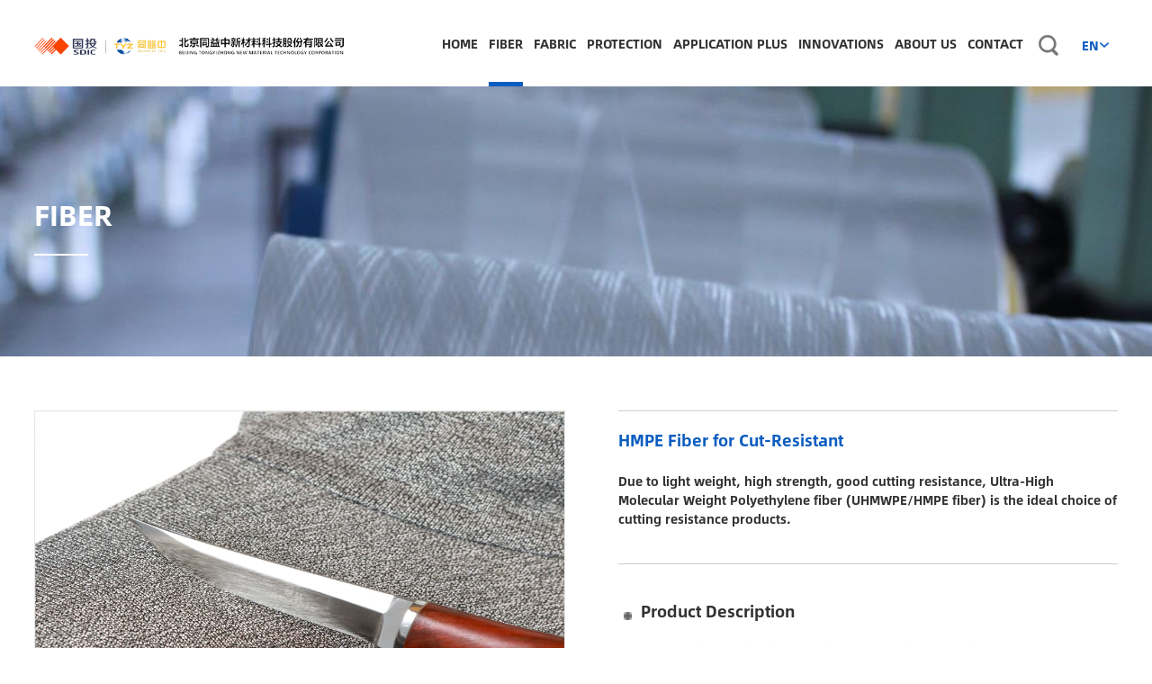

--- FILE ---
content_type: text/html
request_url: https://www.bjtyz.com/en/content/details2_129.html
body_size: 29011
content:
<!DOCTYPE html>
<!--[if lt IE 7]><html class="ie ie6 lt8 lt9 lt10"><![endif]-->
<!--[if IE 7]><html class="ie ie7 lt8 lt9 lt10"><![endif]-->
<!--[if IE 8]><html class="ie ie8 lt9 lt10"><![endif]-->
<!--[if IE 9]><html class="ie ie9 lt10"><![endif]-->
<!--[if (gt IE 9) | !(IE)]><!-->
<html>
<!--<![endif]-->
<meta http-equiv="Content-Type" content="text/html; charset=UTF-8">
<head>
    <!-- Google Tag Manager -->
<script>(function(w,d,s,l,i){w[l]=w[l]||[];w[l].push({'gtm.start':
new Date().getTime(),event:'gtm.js'});var f=d.getElementsByTagName(s)[0],
j=d.createElement(s),dl=l!='dataLayer'?'&l='+l:'';j.async=true;j.src=
'https://www.googletagmanager.com/gtm.js?id='+i+dl;f.parentNode.insertBefore(j,f);
})(window,document,'script','dataLayer','GTM-MTS5F7X');</script>
<!-- End Google Tag Manager -->
<meta charset="utf-8">
<meta name="renderer" content="webkit" />
<meta http-equiv="X-UA-Compatible" content="IE=edge,chrome=1" />
<meta content="width=device-width, initial-scale=1, maximum-scale=1, minimum-scale=1,user-scalable=no" name="viewport" />
<title>HMPE Fiber for Cut-Resistant_FIBER_同益中</title>
<script type="text/javascript">if(window.top !== window.self){ window.top.location = window.location;}function getRootPath() {return ('/en');}function getGroupID() {return '0';}function getSiteID() {return '0';}function getClassID() {return '2';}function getInfoID() {return '129';}</script>
<meta name="author" content="xinhongru" />
<meta name="keywords" content="同益中" />
<meta name="description" content="同益中" />
<link rel="shortcut icon" href="/en/images/favicon.ico?v=20181218081222" type="image/x-icon" />
<link rel="Bookmark" href="/en/images/favicon.ico?v=20181218081222" />
<meta name="apple-mobile-web-app-title" content="title" />
<link rel="apple-touch-icon" href="/en/images/icon.png?v=20181218081220" />
<link rel="apple-touch-icon-precomposed" href="/en/images/icon.png?v=20181218081220" />
<link rel="stylesheet" href="/en/css/animate.min.css?v=20181218081226">
<link rel="stylesheet" href="/en/css/common.css?v=20210201164557">
<script>if (/*@cc_on!@*/false && document.documentMode === 10) document.documentElement.className += ' ie10';</script>
<script>if (/*@cc_on!@*/false && document.documentMode === 11) document.documentElement.className += ' ie11';</script>
<!-- 添加IE10+Class -->

<script src="/en/js/jquery-1.7.1.min.js?v=20180918155642"></script>
<script src="/en/js/common.js?v=20190423095232"></script>
<script src="/en/js/ratio-img.js?v=20181218081210"></script>
<link href="/en/css/jquery.mCustomScrollbar.css?v=20181218081226" rel="stylesheet" />
<script src="/en/js/jquery.mCustomScrollbar.concat.min.js?v=20181218081214"></script>
<script src="/en/js/wow.min.js?v=20181218081210"></script>
<link rel="stylesheet" href="/en/css/style.css?v=20210201164122">
<!--[if lt IE 9]>
<script src="/en/js/html5.js?v=20181218081212"></script>
<script src="/en/js/respond.src.js?v=20181218081210"></script>
<![endif]-->
<!--公用文件-->
<link rel="stylesheet" href="http://at.alicdn.com/t/font_2006756_9g8v3syszkw.css"/>
<style>
.maillink{
 display: inline-block;
height: 36px;
line-height: 36px;
color: #FFFFFF;
background: #0c5dc0;
cursor: pointer;
text-align: center;
 padding: 0 20px;
 margin-top: 10px;
}
.maillink i{
font-size: 20px;
display: inline-block;
vertical-align: bottom;
margin-right: 5px;
}
.maillink:hover{color:#fff!important;}
</style>


<script src="/en/Ajax/layer/layer.js?v=20180626072112"></script>
<script src="/en/Ajax/TDES.js?v=20180626072112"></script>
<script src="/en/Ajax/Forms/Validate.js?v=20180626072112"></script>
<script src="/en/lang/zh_CN.js?v=20160129143248"></script>
<script src="/en/ajax/AjaxHandler_TYZ.js?v=20190116195810"></script>
    <script type="text/javascript" src="/en/js/swiper-3.4.2.jquery.min.js?v=20181218081210"></script>
    <link rel="stylesheet" href="/en/css/swiper-3.4.2.min.css?v=20181218081224" />
    <link rel="stylesheet" href="/en/css/DYF-business.css?v=20190510093126" />
    
</head>
<body>
    <!-- Google Tag Manager (noscript) -->
<noscript><iframe src="https://www.googletagmanager.com/ns.html?id=GTM-MTS5F7X"
height="0" width="0" style="display:none;visibility:hidden"></iframe></noscript>
<!-- End Google Tag Manager (noscript) -->
<header class="header">
    <div class="header_bg"></div>
    <div class="index_wrap">
        <h1><a href="/en/index.html">
            <img src="/en/Upload/image/20220831/20220831115922_5343.png"></a>
            <div class="nav_blank"></div></h1>
        <div class="nav_phone_btn"><span>Menu</span></div>
        <nav class="nav">
            <div class="header_r">
                <div class="language">
                    <dl>
                        <dt><a href="javascript:void(0);"><em>EN</em><i></i></a></dt>
                        <dd>
                            <div class="header_shopping">
                                <a href="/en/" target="_blank">EN</a>
                                <a href="http://www.bjtyz.com/" target="_blank">中文</a>
                                <a href="http://www.bjtyz.com/ar/" target="_blank">AR</a>
                            </div>
                        </dd>
                    </dl>
                </div>
                <div class="header_search"><span></span></div>
                <div class="search_wrap">
                    <input type="text" placeholder="Please enter a keyword" class="search_box_text" id="formd_search_id">
                    <button class="search_box_button" id="btnSearch"></button>
                </div>
            </div>
            <ul>
                <li>
                    <a href="/en/index.html">HOME<em></em></a><span></span>
                </li>
                <li>
                    <a href="/en/business/filamentary.html">FIBER<em></em></a><span></span>
                    <div class="navlist">
                            <div class="wrap">
                                <ul class="ul_01">
                                    <li><a href="/en/content/details2_133.html" class="fnt_14">HMPE Fiber for Rope/Net</a></li><li><a href="/en/content/details2_132.html" class="fnt_14">HMPE fiber for Gloves</a></li><li><a href="/en/content/details2_131.html" class="fnt_14">HMPE Fiber for Ballistic</a></li><li><a href="/en/content/details2_129.html" class="fnt_14">HMPE Fiber for Cut-Resistant</a></li><li><a href="/en/content/details2_128.html" class="fnt_14">HMPE Fiber for Fishing Line</a></li><li><a href="/en/content/details2_127.html" class="fnt_14">HMPE Fiber of Pre-dyed</a></li>
                                </ul>
                            </div>
                        </div> 
                </li>
                <li>
                    <a href="/en/business/fabric.html">FABRIC<em></em></a><span></span>
                    <div class="navlist">
                            <div class="wrap">
                                <ul class="ul_01">
                                    <li><a href="/en/content/details3_139.html" class="fnt_14">Soft Ballistic</a></li><li><a href="/en/content/details3_138.html" class="fnt_14">Hard Ballistic</a></li><li><a href="/en/content/details3_135.html" class="fnt_14">Cut-Resistant Fabric</a></li><li><a href="/en/content/details3_137.html" class="fnt_14"> Stab-Resistant Fabric</a></li><li><a href="/en/content/details3_136.html" class="fnt_14">Ballistic and Stab-Resistant Fabric</a></li>
                                </ul>
                            </div>
                        </div> 
                </li>
                <li>
                    <a href="/en/business/defend.html">PROTECTION<em></em></a><span></span>
                    <div class="navlist">
                            <div class="wrap">
                                <ul class="ul_01">
                                    <li><a href="/en/content/details4_144.html" class="fnt_14">Ballistic Helmet</a></li><li><a href="/en/content/details4_143.html" class="fnt_14">Ballistic Plate</a></li><li><a href="/en/content/details4_142.html" class="fnt_14">Vehicle Armor</a></li><li><a href="/en/content/details4_141.html" class="fnt_14">Ballistic Shield</a></li><li><a href="/en/content/details4_140.html" class="fnt_14">Explosion-proof Blanket</a></li><li><a href="/en/content/details4_145.html" class="fnt_14">Body Armor</a></li>
                                </ul>
                            </div>
                        </div> 
                </li>
                <li>
                    <a href="/en/business/prolongation.html">APPLICATION PLUS<em></em></a><span></span>
                    <div class="navlist">
                            <div class="wrap">
                                <ul class="ul_01">
                                    <li><a href="/en/content/details5_150.html" class="fnt_14">Cut-Resistant Bag</a></li><li><a href="/en/content/details5_149.html" class="fnt_14">Cool-Feeling Fabric</a></li><li><a href="/en/content/details5_148.html" class="fnt_14">High-Performance Rope</a></li><li><a href="/en/content/details5_147.html" class="fnt_14">Fishery</a></li><li><a href="/en/content/details5_151.html" class="fnt_14">Cut-Resistant Clothes</a></li>
                                </ul>
                            </div>
                        </div> 
                </li>
                <li>
                    <a href="/en/technology/inaugurate.html">INNOVATIONS<em></em></a><span></span>
                    <div class="navlist">
                        <div class="wrap">
                            <ul class="ul_01">
                                <li class=" "><a href="/en/technology/research.html" class="fnt_14">R&D Platform<em></em></a></li><li class=" "><a href="/en/technology/intellectual.html" class="fnt_14">Intellectual Property<em></em></a></li><li class=" "><a href="/en/technology/standard.html" class="fnt_14">Standard Establishment<em></em></a></li>
                            </ul>
                        </div>
                    </div>
                </li>
                <li>
                    <a href="/en/about/concerning.html">ABOUT US<em></em></a><span></span>
                    <div class="navlist">
                        <div class="wrap">
                            <ul class="ul_01">
                                <li class=" "><a href="/en/about/company.html" class="fnt_14">Profile<em></em></a></li><li class=" "><a href="/en/about/develop.html" class="fnt_14">History<em></em></a></li><li class=" "><a href="/en/about/honour.html" class="fnt_14">Certificates &Honor<em></em></a></li><li class=" "><a href="/en/about/safeguard.html" class="fnt_14">Quality Guarantee<em></em></a></li><li class=" "><a href="/en/about/information.html" class="fnt_14">News<em></em></a></li><li class=" "><a href="/en/about/market.html" class="fnt_14">Global Market<em></em></a></li>
                            </ul>
                        </div>
                    </div>
                </li>
                <li>
                    <a href="/en/assistant/connection.html">CONTACT<em></em></a><span></span>
                    <div class="navlist">
                        <div class="wrap">
                            <ul class="ul_01">
                                <li><a href="/en/assistant/connection.html" class="fnt_14">Contact</a></li>
        			<li><a href="/en/assistant/connection1.html" class="fnt_14">Demand</a></li>
        			<li><a href="/en/assistant/affiliate.html" class="fnt_14">Join Us</a></li>
                            </ul>
                        </div>
                    </div>
                </li>

            </ul>
        </nav>
    </div>
</header>
<div class="height_height"></div>
    <div class="main">
        <div class="business" style="background: url(/Upload/image/20190221/20190221102256_6489_1919x302.jpg) no-repeat 0 center; background-size: cover;-webkit-background-size: cover;-o-background-size: cover;background-position: center 0;">	 			<div class="wrap">	 				<div class="business-text wow fadeInLeft">						<h1 class="fnt_48">FIBER</h1>						<span></span>					</div>	 			</div>	 		</div>
        <div class="fibrin">
            <div class="wrap">
                <div class="fibrin-t">
                    <div class="fibrin-l">
                        <div class="fibrin-swiper banner">
                            <div class="large_box">
                                <ul>
                                    <li>
                                        <img src="/en/Upload/image/20190328/20190328184846_7498.jpg" width="100%" alt="HMPE Fiber for Cut-Resistant_FIBER_同益中">
 
 
 

                                    </li>
                                </ul>
                            </div>
                            <div class="small_box">
                                <span class="btn left_btn swiper-button-prev"></span>
                                <div class="small_list swiper-container">
                                    <ul class="swiper-wrapper">
                                        <li class="on swiper-slide"><div class="small_list-inner"><img src="/en/Upload/image/20190328/20190328184846_7498.jpg" width="100%" alt="HMPE Fiber for Cut-Resistant_FIBER_同益中"><div class="bun_bg"></div></div></li>
<li class="  swiper-slide"><div class="small_list-inner"><img src="/en/Upload/image/20190328/20190328185816_8890.jpg" width="100%" alt="HMPE Fiber for Cut-Resistant_FIBER_同益中"><div class="bun_bg"></div></div></li>
<li class="  swiper-slide"><div class="small_list-inner"><img src="/en/Upload/image/20190328/20190328185951_4876.jpg" width="100%" alt="HMPE Fiber for Cut-Resistant_FIBER_同益中"><div class="bun_bg"></div></div></li>
<li class="  swiper-slide"><div class="small_list-inner"><img src="/en/Upload/image/20190328/20190328190257_7237.jpg" width="100%" alt="HMPE Fiber for Cut-Resistant_FIBER_同益中"><div class="bun_bg"></div></div></li>

                                    </ul>
                                </div>
                                <span class="btn right_btn swiper-button-next"></span>
                            </div>
                        </div>
                        	<div class="fibrin-l-b">                        	<h2 class="fnt_24">                        		Related download                        		<a href="/en/ajax/download.aspx?id=129&name=59714E0AFAFDE0D61A576AFD16F8A497" target="_blank" class="fnt_16"></a>                        		<em><a href="/en/ajax/download.aspx?id=129&name=59714E0AFAFDE0D61A576AFD16F8A497" target="_blank" class="fnt_16"><span>pdf</span></a></em>                        	</h2>                        	</div>
                        	<a class="fnt_14 maillink" href="mailto:bjtyz@bjtyz.com "><i class="iconfont iconyoujian2"></i> Inquiry </a>
                    </div>
                    <div class="fibrin-r">
                        <ul class="fibrin-list">
                            <li class=" on">
                                <h1 class="fnt_24">HMPE Fiber for Cut-Resistant</h1>
                                <p class="fnt_14">Due to  light weight, high strength, good cutting resistance, Ultra-High Molecular Weight Polyethylene fiber (UHMWPE/HMPE fiber) is the ideal choice of cutting resistance products.</p>
                            </li>
                            <li style="display:block;">
<h1 class="fnt_24"><img src="/en/images/heidian_03.png" />Product Description</h1>
<div class="edit_con_original edit-con-original">
	Compared with aramid fiber fabric, the cut-resistant fabric made of TYZ UHMWPE fiber is much lighter and thinner, more tactile and more comfortable to wear with higher cutting and abrasion resistance and durability.
</div>
<div class="edit_con_original edit-con-original">
	 
</div>
</li>
                            <li style="display:block;"><h1 class="fnt_24"><img src="/en/images/heidian_03.png" />Performance</h1><div class="edit_con_original edit-con-original">	<img src="/en/Upload/image/20240130/20240130165705_5749.png" alt="" /> </div></li>
                            <li style="display:block;"><h1 class="fnt_24"><img src="/en/images/heidian_03.png" />Applications</h1><div class="edit_con_original edit-con-original">	The fabric made by a special process with TYZ UHMWPE fiber can be used as raw materials of cut-resistant products like clothes and bags.</div><div class="edit_con_original edit-con-original">	 </div></li>
                        </ul>
                    </div>
                </div>
                <div class="fibrin-b">
                    <h1 class=""><a href="/en/business/filamentary.html" class="fnt_24">Related Products</a></h1>
                    <ul class="fibrin-b-list">
                        
<li>
                            <div class="fibrin-b-inner">
                                <a href="/en/content/details2_133.html"><img src="/en/Upload/image/20190324/20190324131441_9526_427x320.jpg" width="100%" /></a>
                                <p class=""><a href="/en/content/details2_133.html" class="fnt_18">HMPE Fiber for Rope/Net</a></p>
                            </div>
                        </li>

<li>
                            <div class="fibrin-b-inner">
                                <a href="/en/content/details2_132.html"><img src="/en/Upload/image/20190324/20190324222102_0513_1707x1280.jpg" width="100%" /></a>
                                <p class=""><a href="/en/content/details2_132.html" class="fnt_18">HMPE fiber for Gloves</a></p>
                            </div>
                        </li>

<li>
                            <div class="fibrin-b-inner">
                                <a href="/en/content/details2_131.html"><img src="/en/Upload/image/20190324/20190324231814_7905_1501x1118.jpg" width="100%" /></a>
                                <p class=""><a href="/en/content/details2_131.html" class="fnt_18">HMPE Fiber for Ballistic</a></p>
                            </div>
                        </li>

<li>
                            <div class="fibrin-b-inner">
                                <a href="/en/content/details2_128.html"><img src="/en/Upload/image/20190404/20190404185039_2836_893x669.jpg" width="100%" /></a>
                                <p class=""><a href="/en/content/details2_128.html" class="fnt_18">HMPE Fiber for Fishing Line</a></p>
                            </div>
                        </li>

                    </ul>
                </div>
            </div>
        </div>
    </div>
    <footer class="footer">
    <div class="wrap">
        <div class="footer_t">
            <div class="footer_t-l">
                <ul class="footer_t-list">
                    <li>
                        <dl>
                            <dt><a href="/en/business/filamentary.html" class="fnt_18">FIBER</a></dt>
                            <dd class="fnt_14"><a href="/en/content/details2_133.html" class="fnt_14">HMPE Fiber for Rope/Net</a></dd><dd class="fnt_14"><a href="/en/content/details2_132.html" class="fnt_14">HMPE fiber for Gloves</a></dd><dd class="fnt_14"><a href="/en/content/details2_131.html" class="fnt_14">HMPE Fiber for Ballistic</a></dd><dd class="fnt_14"><a href="/en/content/details2_129.html" class="fnt_14">HMPE Fiber for Cut-Resistant</a></dd><dd class="fnt_14"><a href="/en/content/details2_128.html" class="fnt_14">HMPE Fiber for Fishing Line</a></dd><dd class="fnt_14"><a href="/en/content/details2_127.html" class="fnt_14">HMPE Fiber of Pre-dyed</a></dd>
                        </dl>
                    </li>
                    <li>
                        <dl>
                            <dt><a href="/en/business/fabric.html" class="fnt_18">FABRIC</a></dt>
                            <dd class="fnt_14"><a href="/en/content/details3_139.html" class="fnt_14">Soft Ballistic</a></dd><dd class="fnt_14"><a href="/en/content/details3_138.html" class="fnt_14">Hard Ballistic</a></dd><dd class="fnt_14"><a href="/en/content/details3_135.html" class="fnt_14">Cut-Resistant Fabric</a></dd><dd class="fnt_14"><a href="/en/content/details3_137.html" class="fnt_14"> Stab-Resistant Fabric</a></dd><dd class="fnt_14"><a href="/en/content/details3_136.html" class="fnt_14">Ballistic and Stab-Resistant Fabric</a></dd>
                        </dl>
                    </li>
                    <li>
                        <dl>
                            <dt><a href="/en/business/defend.html" class="fnt_18">PROTECTION</a></dt>
                            <dd class="fnt_14"><a href="/en/content/details4_144.html" class="fnt_14">Ballistic Helmet</a></dd><dd class="fnt_14"><a href="/en/content/details4_143.html" class="fnt_14">Ballistic Plate</a></dd><dd class="fnt_14"><a href="/en/content/details4_142.html" class="fnt_14">Vehicle Armor</a></dd><dd class="fnt_14"><a href="/en/content/details4_141.html" class="fnt_14">Ballistic Shield</a></dd><dd class="fnt_14"><a href="/en/content/details4_140.html" class="fnt_14">Explosion-proof Blanket</a></dd><dd class="fnt_14"><a href="/en/content/details4_145.html" class="fnt_14">Body Armor</a></dd>
                        </dl>
                    </li>
                    <li>
                        <dl>
                            <dt><a href="business/prolongation.html" class="fnt_18">APPLICATION PLUS</a></dt>
                            <dd class="fnt_14"><a href="/en/content/details5_150.html" class="fnt_14">Cut-Resistant Bag</a></dd><dd class="fnt_14"><a href="/en/content/details5_149.html" class="fnt_14">Cool-Feeling Fabric</a></dd><dd class="fnt_14"><a href="/en/content/details5_148.html" class="fnt_14">High-Performance Rope</a></dd><dd class="fnt_14"><a href="/en/content/details5_147.html" class="fnt_14">Fishery</a></dd><dd class="fnt_14"><a href="/en/content/details5_151.html" class="fnt_14">Cut-Resistant Clothes</a></dd>
                        </dl>
                    </li>
                    <li>
                        <dl>
                            <dt><a href="/en/assistant//connection.html" class="fnt_18">CONTACT</a></dt>
                            <dd class="fnt_14"><a href="/en/assistant/connection.html" class="fnt_14">Contact</a></dd>
                            <dd class="fnt_14"><a href="/en/assistant/connection1.html" class="fnt_14">Demand</a></dd>
                            <dd class="fnt_14"><a href="/en/assistant/affiliate.html" class="fnt_14">Join Us</a></dd>
                            <dd class="fnt_14"></dd>
                            <dd class="fnt_14"></dd>
                            <dd class="fnt_14"></dd>
                        </dl>
                    </li>
                </ul>
            </div>
            <div class="footer_t-r">
                <!--<div class="bdsharebuttonbox">
                    <a href="javascript:void(0);" class="bds_weixin weixin" title="分享到微信"></a>
                    <a href="#" class="bds_linkedin" data-cmd="linkedin" title="分享到linkedin"></a>
                    <a href="https://bjtyz-pe.en.made-in-china.com/product-list-1.html" class="albb" target="_blank">Alibaba</a><a href="https://bjtyz-pe.en.made-in-china.com/product-list-1.html" class="mic" target="_blank">MIC</a><a href="https://mail.sdic.com.cn/"class="you" target="_blank"></a>
                </div>
                <script>window._bd_share_config = { "common": { "bdSnsKey": {}, "bdText": "", "bdMini": "2", "bdMiniList": false, "bdPic": "", "bdStyle": "2", "bdSize": "24" }, "share": {} }; with (document) 0[(getElementsByTagName('head')[0] || body).appendChild(createElement('script')).src = 'http://bdimg.share.baidu.com/static/api/js/share.js?v=89860593.js?cdnversion=' + ~(-new Date() / 36e5)];</script>-->
                <a href="https://bjtyz-pe.en.made-in-china.com/product-list-1.html" class="albb" target="_blank">Alibaba</a><a href="https://bjtyz-pe.en.made-in-china.com/product-list-1.html" class="mic" target="_blank">MIC</a><a href="https://mail.sdic.com.cn/"class="you" target="_blank"></a>
            </div>
        </div>
        <div class="footer_b">
            <div class="footer_b-l">
                <a href="/en/assistant/statute.html">Legal Statement</a>
                <em></em>
                <a href="/en/assistant/interlinking.html">Related Links</a>
            </div>
            <div class="footer_b-r">
                <p>
                    Copyright © 2017/ tongyizhong/ All Rights Reserved <a class="xhr" href="http://www.hongru.com.cn/" target="_blank">Powered by 新鸿儒</a>
                    
                </p>
                <div style="margin:0 auto; padding:20px 0;">
                    <a target="_blank" href="https://beian.miit.gov.cn" style="display:inline-block;text-decoration:none;height:20px;line-height:20px; color: #fff; margin-right: 10px;">工信部备案号：京ICP备11001888号-1</a>
                    <a target="_blank" href="http://www.beian.gov.cn/portal/registerSystemInfo?recordcode=11011202001782" style="display:inline-block;text-decoration:none;height:20px;line-height:20px; color: #fff;"><img src="/en/Upload/footer-icon.png" style="float:left;margin-right: 10px;"/>京公网安备 11011202001782号</a>
                </div>
            </div>
        </div>
    </div>
</footer>
<div class="body_c"></div>
<div class="weixin_box">  <div class="weixin_close">x</div>  <dl><dt><img src="/en/Upload/image/20190621/20190621095846_3692.png"></dt><dd>Open the tweet and sweep the two-dimensional code over it</dd></dl></div>


<div class="site" style="display:none;"><a title="HOME" href="/en/index.html">HOME</a> &gt; <a  href="/en/business/filamentary.html" title="FIBER">FIBER</a> &gt; <span class="">Content</span></div>

<script type="text/javascript" src="/en/js/DYF-business.js?v=20181221102322"></script>
<script>
    $(function () {
        var mySwiper = new Swiper('.swiper-container', {

            slidesPerView: 3,//设置slider容器能够同时显示的slides数量(carousel模式)
            spaceBetween: 20,//slide之间的距离（单位px）。
            prevButton: '.swiper-button-prev',
            nextButton: '.swiper-button-next',
            breakpoints: {
                //当宽度小于等于1024
                767: {
                    slidesPerView: 1
                },
            }
        })
        if ($(window).width() > 767) {


            var _ind = 0;
            var _len = $(".swiper-slide").length;

            btnJudge();

            $(".swiper-slide").click(function () {
                _ind = $(this).index();
                btnJudge();
                $(this).addClass("on").siblings().removeClass("on");
                $(".large_box img").attr("src", $(this).find("img").attr("src"));
            })


            $(".swiper-button-prev").click(function () {
                _ind--;
                btnJudge()
                $(".swiper-slide").eq(_ind).addClass("on").siblings().removeClass("on");
                $(".large_box img").attr("src", $(".swiper-slide").eq(_ind).find("img").attr("src"));
            })
            //点击又按钮，实现_ind自加1
            $('.swiper-button-next').click(function () {
                _ind++;
                btnJudge()
                $(".swiper-slide").eq(_ind).addClass("on").siblings().removeClass("on");
                $(".large_box img").attr("src", $(".swiper-slide").eq(_ind).find("img").attr("src"));
            })


            $(".swiper-slide:first-child").click();

            function btnJudge() {
                if (_ind >= _len - 1) {
                    $('.swiper-button-next').addClass("disabled")
                    _ind = _len - 1;
                } else {
                    $('.swiper-button-next').removeClass("disabled")
                }
                if (_ind <= 0) {
                    $(".swiper-button-prev").addClass("disabled")
                    _ind = 0;
                } else {
                    $(".swiper-button-prev").removeClass("disabled")
                }
            }
        }
    });
</script>

<script type="text/javascript">document.write('<script type="text/javascript" src="/en/plugin/Visit/Default.aspx?referrer=' + escape(document.referrer) + '&Url=' + escape(window.location.href) + '&InfoID=129&ClassID=2&SiteID=0&SiteGroupID=0&ScreenWidth=' + window.screen.width + '&ScreenHeight=' + window.screen.height + '&t=' + new Date().getTime() + '" charset="utf-8"></scr' + 'ipt>');</script>
<script type="text/javascript" src="/en/plugin/Visit/Default.js"></script>
<!-- DF7F61DD483B3ACEBC87F967D789B25AC7CEDA04EF9EA85B21759720134E0A183C0B765635B335C5366533CF661C3C75 -->
</body>
</html>

--- FILE ---
content_type: text/html; charset=utf-8
request_url: https://www.bjtyz.com/en/Ajax/AjaxHandler_TYZ.ashx
body_size: -170
content:
2014

--- FILE ---
content_type: text/css
request_url: https://www.bjtyz.com/en/css/common.css?v=20210201164557
body_size: 35793
content:
@font-face{
    font-family: 'alihb';
    src: url('../Alibabafont/AlibabaSans-Black.otf');
    src:url('../Alibabafont/AlibabaSans-Bold.otf'),
    url('../Alibabafont/AlibabaSans-Heavy.otf'),
    url('../Alibabafont/AlibabaSans-Light.otf'),
    url('../Alibabafont/AlibabaSans-Regular.otf'),
    url('../Alibabafont/AlibabaSans-Medium.otf');
}
/* reset */
*{-webkit-tap-highlight-color:rgba(0,0,0,0);}
html { height: 100% ;-webkit-tap-highlight-color: rgba(0,0,0,0);  -webkit-tap-highlight-color: transparent; color: #333;}
body { min-height: 100% }
body { _height: 100% }
body, div, ul, ol, li, dl, dt, dd, h1, h2, h3, h4, h5, h6, iframe, pre, code, fieldset, legend, form, input, select, textarea, button, p, blockquote, th, td, figure { margin: 0; padding: 0 }
body, div, ul, ol, li, dl, dt, dd, h1, h2, h3, h4, h5, h6, iframe, pre, code, fieldset, legend, form, p, blockquote, figure, header, footer, nav, article, section, aside, address, figcaption { *zoom: 1 }
li { list-style-type: none }
h1, h2, h3, h4, h5, h6 { font-size: 100%;font-weight:normal; }
iframe, frame, fieldset, img { border: 0 none }
img { vertical-align: top }
input[type=button], input[type=submit], input[type=reset] { cursor: pointer }
button { cursor: pointer }
input, textarea, button { -webkit-border-radius: 0; -webkit-appearance: none }
input[type=radio] { -webkit-border-radius: 100%; -webkit-appearance: radio }
input[type=checkbox] { -webkit-appearance: checkbox }
input[type=search] { -webkit-box-sizing: content-box; -moz-box-sizing: content-box; -ms-box-sizing: content-box; -o-box-sizing: content-box; box-sizing: content-box }
textarea { overflow: auto; resize: none }
blockquote, q { quotes: none }
blockquote:before, blockquote:after, q:before, q:after { content: ""; content: none }
table { border-collapse: collapse; border-spacing: 0 }
caption, th { text-align: left }
th { font-weight: normal }
em, cite, address,i { font-style: normal }
sup { vertical-align: text-top }
sub { vertical-align: text-bottom }
body, input, select, button, textarea { font-size: 14px; font-family:"alihb";  }
body { line-height: 1.5 }
a { text-decoration: none;-webkit-tap-highlight-color:transparent }
a { blr:expression(this.onFocus=this.blur()) }
a * { *cursor: pointer }
:focus { outline: none }
.edit_con_original{ line-height:2; padding:0 0; color:#333;}
.edit_con_original ul{ margin:inherit; padding:inherit; padding-left:2em;}
.edit_con_original ul li { list-style-type:disc; margin:auto; }
.edit_con_original ol{ margin:inherit; padding:inherit}
.edit_con_original ol li { list-style-type:decimal; margin:auto; }
.edit_con_original h1 { font-size: 2em; font-weight:bold }
.edit_con_original h2 { font-size: 1.5em; font-weight:bold }
.edit_con_original h3 { font-size: 1.17em; font-weight:bold }
.edit_con_original h4 { font-size: 1em; font-weight:bold }
.edit_con_original h5 { font-size: 0.83em; font-weight:bold }
.edit_con_original h6 { font-size: 0.67em; font-weight:bold }
.edit_con_original em { font-style: italic }
.edit_con_original cite{ font-style: italic }
.edit_con_original address{ font-style: italic }
.edit_con_original i { font-style: italic }
.edit_con_original table{ border-collapse: separate; border-spacing: 2px }
.edit_con_original img{ max-width:100%; height:auto;}
.edit_con_original video{ max-width:100%;}
 
 
/*所有后台编辑器区域都要引用 edit_con_original 类名*/
 
/* clear 页头，页脚，内容区都不用再加清除样式 */
.fixed:before, .clearfix:before, .cf:before, body:before, .header:before, .main:before, .footer:before { content: ''; display: table }
.fixed:after, .clearfix:after, .cf:after, after, .header:after, .main:after, .footer:after { content: ''; display: table; clear: both }
.fixed, .clearfix, .cf, .header, .main, .footer { *zoom: 1 }
 
 
.clear, .cl { display: block!important; float: none!important; clear: both; width: auto!important; max-width: none!important; min-width: 0!important; max-height: none!important; min-height: 0!important; overflow: hidden; margin: 0!important; padding: 0!important; border: 0 none!important; font-size: 0!important; line-height: 0!important }
               
       
.err_position{ width:100%; height:auto; background:url(../images/errors.png) center no-repeat;}


/*隐藏视频下载按钮*/
video::-internal-media-controls-download-button {
    display:none;
}

video::-webkit-media-controls-enclosure {
    overflow:hidden;
}

video::-webkit-media-controls-panel {
    width: calc(100% + 30px); 
}

/*图片经过*/
.tran_scale{ overflow:hidden; display:block;}
/*img{transition: All 0.7s ease-in-out;}*/
.tran_scale img{-webkit-transition: opacity .4s ease-in,-webkit-transform .6s linear;transition: opacity .4s ease-in,transform .6s linear;}


/*两端对齐*/
.justify { text-align:justify; text-justify:distribute-all-lines;}
/*上下居中*/
.v-m-c{ transform: translate(0,-50%); -webkit-transform: translate(0,-50%);-ms-transform: translate(0,-50%);-moz-transform: translate(0,-50%);-o-transform: translate(0,-50%); position:absolute; left:0; top:50%;}

/*左右居中*/
.l-m-c{ transform: translate(-50%,0); -webkit-transform: translate(-50%,0);-ms-transform: translate(-50%,0);-moz-transform: translate(-50%,0);-o-transform: translate(-50%,0); position:absolute; left:50%; top:0;}

/*绝对居中*/
.a-m-c{ transform: translate(-50%,-50%); -webkit-transform: translate(-50%,-50%);-ms-transform: translate(-50%,-50%);-moz-transform: translate(-50%,-50%);-o-transform: translate(-50%,-50%); position:absolute; left:50%; top:50%;}

.animate{ transition: 1.5s all cubic-bezier(0.19, 1, 0.22, 1);}
.animate_slowx { transition: 2.5s all cubic-bezier(0.19, 1, 0.22, 1); }
.animate_fast{ transition: 1s all cubic-bezier(0.19, 1, 0.22, 1);}
.animate_slow{ transition: 10s all cubic-bezier(0.19, 1, 0.22, 1);}
.animate_normal{ transition: 0.5s all linear;}

 /*font-size*/
.fnt_16 { font-size: 16px;}
.fnt_18 { font-size:18px;}
.fnt_20 { font-size: 20px;}
.fnt_22 { font-size:22px;}
.fnt_24 { font-size:24px;}
.fnt_28 { font-size:28px;}
.fnt_32 { font-size:32px; line-height:34px; }
.fnt_36 { font-size:36px;}
.fnt_48 { font-size: 48px;}
.fnt_66 {font-size: 66px;}
.fnt_120 { font-size: 120px;}

@media only screen and (max-width: 1520px) {
.fnt_36 { font-size:28px;}
.fnt_48 {  font-size:38px;}
.fnt_66 {font-size: 52px;}
.fnt_120 { font-size: 105px;}
.fnt_24{font-size: 18px;}
}


@media only screen and (max-width: 1366px) {
.fnt_36 { font-size:24px;}
.fnt_48 { font-size:32px;}
.fnt_66 {font-size: 45px;}
.fnt_120 { font-size: 105px;}
}

@media only screen and (max-width: 1024px) {
.fnt_16 { font-size: 14px;}
.fnt_18 { font-size:16px;}
.fnt_48 { font-size:26px;}
.fnt_36 { font-size:19px;}
.fnt_66 {font-size: 36px;}
.fnt_120 { font-size: 64px;}
}

@media only screen and (max-width: 767px) {

.fnt_20 { font-size: 18px;}
.fnt_22{ font-size:18px;}
.fnt_32 { font-size:18px; line-height:20px; }
.fnt_36 { font-size:16px;}
/*.fnt_48 { font-size:16px;}*/
.fnt_66 {font-size: 26px;}
.fnt_120 { font-size: 48px;}
}



.ratio-img,.ratio-img img{width: 100%;}
a{color: #333333;}

.wrap{width: 1420px; margin: auto;}
.footer .wrap{
	width: 1280px;
}
@media only screen and (max-width:1500px){
.wrap{width:94%;}
.footer .wrap{width: 94%;}
}


.header .index_wrap{position: relative; width: 1766px;max-width:94%; margin: auto;}
.header{position: fixed; top:0; left: 0; width: 100%; height: 96px; background: rgba(255,255,255,0.95); z-index: 9999;}
.height_height{height: 96px;}
.header h1{width: 581px; padding-top:23px;float: left;}
.header h1 img{width: 100%;}

.header_r{float: right;padding-top: 38px; margin-left: 30px;}
.language{width: 50px; position: relative; float:right; margin-left: 15px;}
.language dt a{ height: 24px; line-height: 24px; overflow: hidden; display: block;  color: #0c5dc0; padding: 0 10px;}
.language dt a em{float: left;}
.language dt a i{width: 10px; height:24px; display: inline-block; background: url(../images/arrow.png) no-repeat center center; float: right;}
.language dd{display: none; position: absolute; right:0; top:24px; background: #fff; width:100%; z-index: 9; padding: 10px 0;padding-bottom: 5px; background: #eee;}
.language dd a{display: block; height: 24px; line-height: 24px; padding: 0 10px; margin-bottom: 5px;}


.header_search{cursor:pointer; width: 24px;height: 24px; float: right;}
.header_search span{ display:block;width: 24px; height: 24px; line-height: 24px; text-align: center; border: none;background:url(../images/search.png) no-repeat center center; position:relative; margin: auto;}
.header_search span img{vertical-align: middle; margin-top: -3px;}
.header_search.on span {opacity:0.5;filter:alpha(opacity=50); -moz-opacity:0.5; -khtml-opacity:0.5;}

.search_wrap{display: none; background:#fff; width: 296px; right:0; position:absolute; top:88px; border: 4px solid #0c5dc0;z-index: 9;}
.search_box_button { height:40px; width:36px; background:url(../images/search.png) no-repeat center; border:0; outline: none; float: right; }
.search_box_text {width:230px; padding: 0 10px; float:left; border:0;height:40px; outline: none; line-height: 40px; background:#fff;}


.nav{float: right;}
.nav>ul{float: left;}
.nav>ul>li{height: 96px; line-height: 96px; float: left; padding: 0 14px; font-size: 16px;}
.nav>ul>li>a{display: block;position: relative; /* padding: 0 14px;*/}
.nav>ul>li a em{position: absolute; left: 50%; bottom: 0; width: 0%; height: 5px; background:#0c5dc0;transition: 0.3s all;-webkit-transition: 0.3s all;-moz-transition: 0.3s all;-o-transition: 0.3s all;-ms-transition: 0.3s all;}
.nav>ul>li.on em{width: 100%;left: 0;}
.navlist{display: none;}
/*导航下拉*/
.nav>ul>li{position: relative;}
.navlist{display:none ; position: absolute; left: 50%;transform: translateX(-50%);  top:96px; /*width: 280px;*/background:rgba(20,40,125,0.8); padding: 20px 10px;height: auto !important;}
.navlist .wrap{width: 100%;}
.navlist li{width: 100%;text-align: center; /*height: 40px;*/ line-height: 40px;white-space: nowrap;}
.navlist li a{color: #fff;display: block;}
.navlist li:hover a{color: #fff !important;}
@media only screen and (max-width: 1100px) {
	.navlist{width: 80px;}
}
/*导航下拉*/


/*banner*/
.index_banner{}
.banner_text .wrap{width:900px; float: right;    margin-right: 10%;}
.index_banner li img{width: 100%;}
.inbanner{width: 100%;overflow: hidden;z-index:2; background:#fff;}
.inbanner .swiper-container{overflow: hidden;}
.inbanner img{width: 100%;}
.inbanner li{position: relative;overflow: hidden;}

.inbanner li video{position: absolute;top: 0; width: 100%; height:100%;background:#000;}
.inbanner .swiper-button-next ,.inbanner .swiper-button-prev{display: none !important;}
.inbanner .swiper-pagination-bullet{width:15px;height:15px; background: url(../images/banner_cicle.png) no-repeat center center; border-radius: 0; margin-top: 0px; opacity: 1; margin: 0 9px !important; transition: 0.3s all;-webkit-transition: 0.3s all;-moz-transition: 0.3s all;-o-transition: 0.3s all;-ms-transition: 0.3s all; border-radius: 50%; }
.inbanner .swiper-pagination-bullet-active{ background: url(../images/banner_cicle_on.png) no-repeat center center;}
.inbanner .swiper-container-horizontal>.swiper-pagination-bullets,.inbanner .swiper-pagination-custom, .swiper-pagination-fraction{bottom:30px;}

.banner_text{ width: 100%; color: #fff; color: #fff; transition: 1.5s all;-webkit-transition: 1.5s all;-moz-transition: 1.5s all;-o-transition: 1.5s all;  transform: translate(0,-50%); -webkit-transform: translate(0,-50%); -o-transform: translate(0,-50%); -ms-transform: translate(0,-50%); -moz-transform: translate(0,-50%); position:absolute; left:0; top:50%;}

.banner_title{ position: relative; display:block;
  opacity:0;filter:alpha(opacity=0); -moz-opacity:0; -khtml-opacity:0;
  transition: 1s linear;
  -webkit-transition: 1s linear;
  -ms-transition: 1s linear;
  transition-delay: 0s;
  -webkit-delay: 0s;
  -ms-delay: 0s;
  -webkit-transform: translateX(-500px);-moz-transform: translateX(-500px);-o-transform: translateX(-500px);-ms-transform: translateX(-500px);transform: translateX(-500px);
}
.banner_text h3{ overflow: hidden;/*white-space:nowrap; overflow:hidden; text-overflow:ellipsis;*/  line-height: 1.2em;max-height: 2.4em;}
.banner_text_p{

  opacity:0;filter:alpha(opacity=0); -moz-opacity:0; -khtml-opacity:0;
  transition: 1s linear;
  -webkit-transition: 1s linear;
  -ms-transition: 1s linear;
  transition-delay: 0s;
  -webkit-delay: 0s;
  -ms-delay: 0s;
  -webkit-transform: translateX(300px);-moz-transform: translateX(300px);-o-transform: translateX(300px);-ms-transform: translateX(300px);transform: translateX(300px);

}
.ban_line{width: 220px; height: 2px; background: #fff;margin: 20px 0;}
.ban_more{

  opacity:0;filter:alpha(opacity=0); -moz-opacity:0; -khtml-opacity:0;
  transition: 1s linear;
  -webkit-transition: 1s linear;
  -ms-transition: 1s linear;
  transition-delay: 0s;
  -webkit-delay: 0s;
  -ms-delay: 0s;
  -webkit-transform: translateY(100px);-moz-transform: translateY(100px);-o-transform: translateY(100px);-ms-transform: translateY(100px);transform: translateY(100px);

}

.banner_text_p p{line-height: 1.4em; height: 4.2em; overflow: hidden;}
.inbanner .ban_more img{display: block; width: 40px; height: 40px;  margin-top: 30px; }


.inbanner li.on .banner_title{opacity:1;filter:alpha(opacity=100); -moz-opacity:1; -khtml-opacity:1;-webkit-transform: translateX(0);-moz-transform: translateX(0);-o-transform: translateX(0);-ms-transform: translateX(0);transform: translateX(0);}
.inbanner li.on .banner_text_p{opacity:1;filter:alpha(opacity=100); -moz-opacity:1; -khtml-opacity:1;-webkit-transform: translateX(0);-moz-transform: translateX(0);-o-transform: translateX(0);-ms-transform: translateX(0);transform: translateX(0);}
.inbanner li.on .ban_more{opacity:1;filter:alpha(opacity=100); -moz-opacity:1; -khtml-opacity:1;-webkit-transform: translateY(0);-moz-transform: translateY(0);-o-transform: translateY(0);-ms-transform: translateY(0);transform: translateY(0);}


/*banner*/
.margin_b60{margin-bottom: 60px;}

.index_title{text-align: center;margin-bottom: 45px; padding-top: 13px;}
.index_title span{border-top:3px solid #0c5dc0;padding-top: 10px; cursor: pointer;}
.blank_20{position: absolute;top:0; left: 0; width: 100%; height: 100%;background: rgba(0,0,0,0.2);}
.index_01,.index_01 ul{overflow: hidden;/*margin-left: -10px; margin-right: -10px;*/}
.index_01 li{position: relative;width: 50%; float: left;*margin-left: -1px;}
.index_01 li a{margin: 10px;}
.index_01 dt,.index_01 dt img{width: 74px; height: 74px;margin: auto;}
.index_01 dl{transform: translate(-50%,-50%); -webkit-transform: translate(-50%,-50%);-ms-transform: translate(-50%,-50%);-moz-transform: translate(-50%,-50%);-o-transform: translate(-50%,-50%); position:absolute; left:50%; top:50%; color: #fff; text-align: center;width: 90%; -ms-transition: 0.3s all; -webkit-transition: 0.3s all; -moz-transition: 0.3s all; -o-transition: 0.3s all; transition: 0.3s all;}
.index_01 li:hover dl{top: 10%; transform: translateX(-50%);-webkit-transform: translateX(-50%);-ms-transform: translateX(-50%);-moz-transform: translateX(-50%);-o-transform: translateX(-50%);}
.index_01 dl dd{white-space:nowrap; overflow:hidden; text-overflow:ellipsis;margin-top: 6px;}
.index_01 li:hover dt img{transform:scale(1,1); -webkit-transform:scale(1,1);-moz-:scale(1,1);-o-transform:scale(1,1);-ms-transform:scale(1,1);}
.index_01-inner{position: absolute; top: 60%; left: 50%; color: #FFFFFF; opacity: 0; transition: all 0.6s; text-align: center;width: 80%; margin: 0 auto; transform: translate(-50%,-50%);}
@media only screen and (max-width: 1400px) {
	.index_01-inner{top: 70%;}
}

.index_01 li:hover .index_01-inner{opacity: 1;}
@media only screen and (max-width: 1023px) {
	.index_01 li:hover .index_01-inner{opacity: 0;}
}
.index_02{padding-top: 62px; padding-bottom: 62px; overflow: hidden;}
.index_02 ul{overflow: hidden;margin: 0 -10px;}
.index_02 li{width: 33.33%; float: left;*margin-left: -1px; position: relative;}
.index_02-inner{position: relative; margin: 0 10px;}
.index_02 li .box{position: absolute; top: 0; left: 0; width: 100%; height: 100%; transition: all 0.6s; background: #0c5dc0; opacity: 0.8; display: none;}
.index_02 li .box a{display: block; width: 100%; height: 100%;}

.index_02 li h3 a{position: absolute; left: 9%; bottom: 10%; transition: all 0.6s;}

.index_02 li h3 a{color: #FFFFFF;}
.index_02 li:hover h3 a{color: #FFFFFF!important;}
@media only screen and (min-width: 1024px) {
	.index_02 li:hover .box{display: block;}
	.index_02 li:hover h3 a{ bottom: 0; top: 50%; left: 0; text-align: center; width: 100%;}
}
/*.index_02 dl{padding: 0 10px;text-align: center;}
.index_02 dt a{display: block;}
.index_02 dt img{width: 300px; max-width: 100%;}
.index_02 dd p{font-weight: bold;color: #545454;margin-bottom: 4px;}
.index_02 dd p,.index_02 dd h3{white-space:nowrap; overflow:hidden; text-overflow:ellipsis;}*/

.index_03{overflow: hidden;position: relative;padding: 60px 0 118px 0;color: #fff;}
.index_03 .wrap{position: relative;z-index: 99;}
.index_03 h3{color: #fff;white-space:nowrap; overflow:hidden; text-overflow:ellipsis; margin-bottom: 15px;}
.index_03 h3 a{color: #fff;}
.index_news_box{margin: 0 82px; background: rgba(0,0,0,0.2);padding: 50px 135px;}
.index_news_p{line-height: 1.4em;height: 2.8em; overflow: hidden;}

.index_news{position: relative;}
.index_news .swiper-button-prev,.index_news .swiper-button-next{top: 50%;margin-top: -29.5px;width: 31px;height: 59px; cursor: pointer;}
.index_news .swiper-button-prev{background: url(../images/index_pre.png) no-repeat center center;background-size: 100%; position: absolute; left: 10px; }
.index_news .swiper-button-next{ background: url(../images/index_next.png) no-repeat center center;background-size: 100%;position: absolute; right: 10px;}
.index_news .swiper-button-prev.on{background:url(../images/index_pre.png) center center;cursor: default;background-size: 100%;}
.index_news .swiper-button-next.on{background:url(../images/index_next.png) center center;cursor: default;background-size: 100%;}

.index_04{overflow: hidden;padding: 50px 0;}
.index_04 .mgbox_img,.index_04 .mgbox_img img{width: 54px;}
.index_04 ul{overflow: hidden;}
.index_04 li{float: left;*margin-left: -1px; width: 33.33%; height: 356px; overflow: hidden;}
.index_04 .index_mg01{width: 41%;}
.index_04 .index_mg02{width:38%;}
.index_04 .index_mg03{width:21%;}
.index_04 .index_mg03 .index_mgbox{padding-right: 0;}

.index_mgbox{padding: 0 60px; border-left: 1px solid #e5e5e5; height: 100%;}
.index_mgbox h3{margin:40px 0; margin-bottom: 30px;}
.mgbox_list,.mgbox_list a{color: #777777;}
.mgbox_list01 dl{margin-bottom: 30px;}
.mgbox_list01 dd{color: #333;margin-bottom: 10px;}
.mgbox_list01 dt{line-height: 1.4em; max-height: 2.8em;overflow: hidden;}
.mgbox_list02 dl{margin-bottom: 25px;}
.mgbox_list02 dt{line-height: 1.4em; height: 2.8em;overflow: hidden; background: url(../images/pdf.png) no-repeat 0 4px; padding-left: 35px;}

.mgbox_list03 a{color: #777777;}
.mgbox_list03 a.email{color: #0c5dc0;}
.mgbox_list03{line-height: 2.1em;}
.mgbox_list03 a.tel_link{color: #777777; cursor: default;}
.mgbox_list03 a.tel_link:hover{color: #777777 !important;}

.footer{background: #7d7d7d;color: #b0b0b0; padding-top: 80px; padding-bottom: 85px;}
.footer a{color: #b0b0b0;}
.footer .footer_t{margin-bottom: 20px; overflow: hidden; padding-bottom: 59px; border-bottom: 1px solid #FFFFFF;}
.footer_t-l{float: left; width: 75%;}
.footer_t-list{overflow: hidden;}
.footer_t-list li{float: left; width: 20%;}
.footer_t-list li dl dt{margin-bottom: 33px;height: 34px;line-height: 27px;}
.footer_t-list li dl dt a{margin: 0 !important; font-weight: bold;}
.footer_t-list li dl dd{margin-top: 15px; color: #CCCCCC;height: 42px;line-height: 21px;}
.footer_t-list li dl dd a{margin: 0 !important; color: #CCCCCC !important;}
.footer_t-list li dl dd a:hover{color: #0C5DC0 !important;}
.footer_t-r{float: right; width: 25%;}
.footer_t-r .bdsharebuttonbox{text-align: right; margin-right: -12px;}
.footer_t-r .bdshare-button-style2-24 a.bds_weixin{background: url(../images/weixin_03.png); background-repeat: no-repeat;}
.footer_t-r .bdshare-button-style2-24 a.bds_tsina{background: url(../images/weibo_05.png); background-repeat: no-repeat;}
.footer_t-r .bdshare-button-style2-24 a.bds_linkedin{background: url(../images/in_07.png); background-repeat: no-repeat;}
.footer_t-r .bdshare-button-style2-24 a.albb{background-image: none; padding-left: 0px;}
.footer_t-r .bdshare-button-style2-24 a.mic{background-image: none; padding-left: 0px;}
/* .footer_t-r .bdshare-button-style2-24 a.you {background: url(../images/youxiang.png);background-repeat: no-repeat;} */
.footer_t-r a.you {background: url(../images/youxiang.png);background-repeat: no-repeat;width:20px;height:20px;display:inline-block;vertical-align:middle;
background-size:100% 100%;margin-top:5px!important;}
.footer .footer_t a{color: #fff;margin: 10px 12px;}
.footer .footer_b{font-size: 12px;line-height: 24px; overflow: hidden;}
.footer_b-l{float: left; overflow: hidden;}
.footer_b-l a{color: #FFFFFF;}
.footer_b-l em{width: 2px; height: 12px; margin-left: 12px; margin-right: 12px; margin-top: 4px; background: #FFFFFF; display: -moz-inline-box; display:-webkit-inline-box; display: inline-box;}
.footer_b-r{float: right; text-align: right;}
.footer_b-r p{color: #f5f5f5;}
.footer_b-r p a{color: #f5f5f5; white-space:nowrap;}
.footer_b-r p span{border-bottom: 1px solid #a6a6a6;}


@media only screen and (max-width: 1800px) {
	.nav>ul>li{padding: 0 8px;}
}
@media only screen and (max-width:1750px){
.header_r{margin-left: 20px;}

}
@media only screen and (max-width:1650px){
.header h1{width: 500px;padding-top: 26px;}
}
@media only screen and (max-width: 1550px) {
.nav>ul>li{ font-size: 16px;}
}
@media only screen and (max-width:1500px){
.header h1{width: 450px;padding-top: 30px;}
.nav>ul>li{padding: 0 6px;}
}

@media only screen and (max-width:1440px){
.nav>ul>li{padding: 0 8px; font-size: 14px;}
}
@media only screen and (max-width: 1400px) {
	.nav>ul>li{padding: 0 6px;}
}
@media only screen and (max-width: 1366px) {
	/*.nav>ul>li {padding: 0 8px;}*/
}
@media only screen and (max-width:1366px){
.header_r{margin-left: 10px;}

}
@media only screen and (max-width: 1320px) {
	.nav>ul>li{padding: 0 4px;}
}
@media only screen and (max-width:1280px){
	.nav>ul>li{padding: 0 6px;}
.margin_b60,.index_title{margin-bottom: 40px;}
.index_03{padding: 50px 0 80px 0;}
.index_04{padding: 40px 0;}
.index_02{padding-top: 40px; padding-bottom: 40px;}

.header h1{width: 350px;padding-top: 34px;}
.index_02 dt img{width: 230px;}
.index_news_box{padding: 50px;}
.index_mgbox{padding: 30px;}
}
@media only screen and (max-width: 1210px) {
	.header h1{width:250px;padding-top: 39px;}
}
@media only screen and (max-width:1200px){
.header h1{width:250px;padding-top: 39px;}
.nav>ul>li{font-size: 14px;}
.nav>ul>li{padding: 0 8px;}
/*.nav>ul>li>a{padding: 0 5px;}*/
.language{margin-left: 10px;}
}
@media only screen and (max-width: 1150px) {
	.header h1{width:200px;padding-top: 40px;}
}
@media only screen and (max-width: 1100px) {
	.nav>ul>li{padding: 0 3px;}
}
@media only screen and (max-width: 1024px) {
	.footer{padding-top: 40px; padding-bottom: 45px;}
	.footer .footer_t{margin-bottom: 10px; padding-bottom: 30px;}
}
@media only screen and (max-width: 1023px) {
	.footer_t-list li dl dd{height: 63px;}
}
@media only screen and (max-width: 767px) {
	.banner_text h3{font-size: 18px;}
	.footer{padding-top: 20px; padding-bottom: 25px;}
	.footer .footer_t{padding-bottom: 15px;}
	.footer_t-l{float: none; width: 100%;}
	.footer_t-list li{float: none; width: 100%; overflow: hidden; margin-bottom: 25px;}
	.footer_t-list li dl dt{margin-bottom: 5px;height: 27px;}
	.footer_t-list li dl dd{float: left; width: 25%; margin-top: 10px;}
	.footer_t-r{float: none; width: 100%; margin-right: 10px;}
	.footer_t-r p{text-align: center; margin-top: 10px;}
	.footer_b-l{float: none; text-align: center;}
	.footer_b-r{float: none; text-align: center;}
}




/*手机导航start*/
.scrollHeader .header{box-shadow: 0px 0px 10px #555;}
.nav_phone_btn,.nav_phone_tit{display: none;}
@media only screen and (max-width: 1023px){
	
.header_bg{content: '';display: table;height: 60px;width: 100%;background: transparent;
    position: absolute;
    top: 0;
    left: 0;}	
	
	
.height_height{height: 60px;}
.header_search,.header_search span{width: 30px; height: 30px;display: none;}
.search_wrap{position: static; display: block !important;width: 100%;    overflow: hidden; border:none;}
.search_box_text{width: calc(100% - 58px)}
.search_box_button,.search_box_text{height: 30px; line-height: 30px;}

.header_r{padding: 20px; padding-bottom: 0; margin: 0; padding-bottom: 0; float: none;}
.language{float: none;width: 100%; box-sizing: border-box;width: 176px;}
.language{overflow: hidden;margin-bottom:5px;}
.language dt{display: none;}
.language dd{display: block !important; position: static;padding: 0; background: none;overflow: hidden;}
.language dd a{float: left; padding: 0; color: #fff; margin: 0; margin-right: 20px;}


.nav{display: none;}
.nav_phone_btn,.nav_phone_tit{display: block;}
.nav>ul>li{height:inherit;}
.nav>ul>li>a{padding: 0;}
/*手机导航按钮开始*/
.nav_phone_btn{float:right;margin-top:0px;}
.nav_phone_btn{display: block;cursor: pointer;
    height: 32px; position: fixed;top:7px;right:2%;z-index: 9999;width: 35px;text-align: center;
}
.body_nav_phone .nav_phone_btn{text-align: left; background: #fff; display: none;}


.nav_phone_btn span {position: relative;font-size: 0;width: 26px;height: 3px;background-color: #0c5dc0;display: inline-block;transition:all 250ms ease-out;-webkit-transition:all 250ms ease-out;}
.nav_phone_btn span:before,.nav_phone_btn span:after {content: "";position: absolute;width: 100%;height: 3px;background-color: #0c5dc0;left:0px;transition:all 250ms ease-out;-webkit-transition:all 250ms ease-out;}
.nav_phone_btn span:before{top:-7px;}
.nav_phone_btn span:after{top:7px;}
.visible_nav.nav_phone_btn span{background-color: transparent;}
.visible_nav.nav_phone_btn span:before{left:5px;top:0px;transform: rotateZ(45deg);-webkit-transform: rotateZ(45deg);-ms-transform: rotateZ(45deg);}
.visible_nav.nav_phone_btn span:after{top:0px;left: 5px;transform: rotateZ(-45deg);-webkit-transform: rotateZ(-45deg);-ms-transform: rotateZ(-45deg);}
/*手机按钮结束*/

/*手机导航内容*/
body>*{
position: relative;left:0;transition:left 250ms ease-out;-webkit-transition:left 250ms ease-out;}
/*body.body_nav_phone>*{left:-260px;}*/
.nav{display:block;position: fixed;top:0px;bottom: 0px;right:-260px;height: 100%;width:260px;left:auto;transition:left 0ms ease-out;-webkit-transition:left 0ms ease-out;transition:right 250ms ease-out;-webkit-transition:right 250ms ease-out;overflow: hidden;}
body.body_nav_phone .nav{right:0;left:auto;background: #999999;}

.header{height: 40px;padding: 10px 0;}
.header h1{padding: 0;margin: 0;margin-right: 0; margin-top: 0px;width:260px;    margin-top: 8px;}

.nav{font-size: 16px;}
.nav>ul{padding: 15px 0;clear: both; float: none;}
.nav>ul>li>a em{display: none;}
.nav>ul>li>a{padding-top: 0; height: 25px; line-height: 25px;color: #fff; width: calc(100% - 60px); float: left;    box-sizing: border-box; margin-left: 20px;}
.nav>ul>li.on>a{background: none; color: #fff;}

.nav>ul>li>span{display: inline-block; width: 20px; height: 25px;  margin-right:0px;background: url(../images/xia.png) no-repeat center center; float: right;}
.nav>ul>li>span.on{ background: url(../images/xia.png) no-repeat center center; float: right; transform: rotate(180deg);-ms-transform:rotate(180deg); -moz-transform:rotate(180deg); -webkit-transform:rotate(180deg); -o-transform:rotate(180deg); }
.nav>ul>li>span{display: none;    cursor: pointer; margin-right: 20px;}
.nav>ul>li>span.cur{display: block;}

.nav>ul>li{float: none;  margin: 0; padding: 0;border-bottom: 1px solid #FFFFFF; overflow: hidden; font-size: 16px; background: none;}
.navlist .wrap{width: 100%;}
.navlist a:hover{color: #fff !important;}
.navlist{height: auto;line-height: inherit; width: auto !important; display: none; left: 0; transform: translateX(0);}
.navlist ul{margin-left: 0; left: 0 !important; margin-left: 0 !important; font-size: 16px; width: 100%; position: static;}
.navlist{position: static; background: none; padding: 0 10px;}
.navlist ul li{float: none; /*height:20px;*/ line-height: 20px; margin-bottom: 5px; text-align: left;}
.navlist ul li a{color: #fff; display: block;}
.navlist ul li em{display: none;}

.scrollHeader .header{height: 30px;}
.header_height{height: 50px;}
.scrollHeader .header h1{margin-top: 0px;}
.scrollHeader .nav>ul>li>a{height: 25px; padding-top:0px;}
.scrollHeader .navlist{top:0px;}
.navlist{visibility: visible;    clear: both; padding-left: 35px;}


}
/*手机导航*/
@media only screen and (min-width: 1023px){
.nav>ul>li:hover em{width: 100%;left: 0;}

}
/*手机导航end*/
@media only screen and (max-width:1024px){
.inbanner .swiper-container-horizontal>.swiper-pagination-bullets, .inbanner .swiper-pagination-custom, .swiper-pagination-fraction{bottom: 10px;}

.index_02 dt img{width: 160px;}
.index_mgbox h3{margin: 30px 0;}
.mgbox_list03 a.tel_link{cursor:pointer;}

.index_04 li{width: 100% !important; height: inherit;}
.index_04 .index_mg03 .index_mgbox{border-bottom: 0;padding-bottom: 0;}
.index_mgbox{border-left: 0; border-bottom: 1px dashed #ccc; padding: 20px 0;}
.mgbox_list01 dl,.mgbox_list02 dl {margin-bottom: 20px;}
.mgbox_list01 dl:last-child,.mgbox_list02 dl:last-child{margin-bottom: 0;}
.index_mgbox h3{margin: 20px 0;}


.footer .footer_b{line-height: 18px;}
.index_04 .mgbox_img, .index_04 .mgbox_img img{margin:auto; width: 30px;}
.index_mgbox h3{text-align: center;margin: 0; padding: 5px 0;margin-bottom: 10px;border-bottom: 1px dashed #eee;}


}
@media only screen and (max-width: 1520px) {
	.banner_text .wrap{width: 700px;}
}
@media only screen and (max-width: 1366px) {
	.banner_text .wrap{width: 600px;}
}
@media only screen and (max-width: 1024px) {
	.banner_text .wrap{width: 500px;}
}
@media only screen and (max-width: 1023px) {
	.banner_text .wrap{width: 470px;}
}
@media only screen and (max-width:767px){
.banner_text .wrap{ float: none; width: 90%; margin: auto;text-align: center; }
.ban_line{display: none;}
.inbanner .swiper-container-horizontal>.swiper-pagination-bullets, .inbanner .swiper-pagination-custom, .swiper-pagination-fraction{bottom: 5px;}
.banner_text_p p{white-space: nowrap;overflow: hidden;text-overflow: ellipsis; height:inherit;height: 1.4em;font-size: 14px;}
.banner_text_p{margin: 10px 0;}
.inbanner .ban_more img{width: 30px; height: 30px;margin: auto; display: none;}
.inbanner .swiper-pagination-bullet{margin: 0 4px !important;}
.inbanner .swiper-pagination-bullet{width:10px;height:10px; background:#fff; border-radius: 50%;}
.inbanner .swiper-pagination-bullet-active{ background:#0c5dc0;}

.index_01 li{width: 100%;}
.index_02{padding-top: 20px; padding-bottom: 0;}
.index_02 li{width: 100%;margin-bottom: 20px;}
.index_02 dt img{width:100px;}
.index_02 dd p{margin-bottom: 0;}
.index_02 li dd{font-size: 14px;}
.index_news .swiper-button-prev,.index_news .swiper-button-next{width: 20px;}
.index_news_box{margin: 0 40px;padding: 30px 15px;}

.margin_b60, .index_title{margin-bottom: 20px;}
.index_04{padding: 20px 0;}
.index_03{padding: 50px 0;}

.header{ background: rgba(255,255,255,0.9);}


}
/*@media only screen and (max-width:540px){
  .banner_text_p{display: none;}
}*/




@media only screen and (min-width: 1023px){
a{transition: 0.3s all;-webkit-transition: 0.3s all;-moz-transition: 0.3s all;-o-transition: 0.3s all;-ms-transition: 0.3s all;}
a:hover{color: #0c5dc0 !important;}
.yes_animation{transition: 0.3s all;-webkit-transition: 0.3s all;-moz-transition: 0.3s all;-o-transition: 0.3s all;-ms-transition: 0.3s all;}
.no_animation{transition: 0s all;-webkit-transition: 0s all;-moz-transition: 0s all;-o-transition: 0s all;-ms-transition: 0s all;}
.tran_scale:hover img{transform:scale(1.1,1.1); -webkit-transform:scale(1.1,1.1);-moz-:scale(1.1,1.1);-o-transform:scale(1.1,1.1);-ms-transform:scale(1.1,1.1);}
.index_03 h3 a:hover{color: #fff !important; opacity:0.7;filter:alpha(opacity=70); -moz-opacity:0.7; -khtml-opacity:0.7;}
.mgbox_list03 a.email:hover{opacity:0.7;filter:alpha(opacity=70); -moz-opacity:0.7; -khtml-opacity:0.7;}


.index_02 li dt img{transition: 0.3s all;-webkit-transition: 0.3s all;-moz-transition: 0.3s all;-o-transition: 0.3s all;-ms-transition: 0.3s all;}
.index_02 li:hover dt img{animation: doubleBounce 0.6s  ease-in-out; }


}




@keyframes doubleBounce {
  0% {
    -webkit-transform:scale(1);
    transform:scale(1);
  }
  50% {
    -webkit-transform:scale(0.8);
    transform:scale(0.8);
  }
  100% {
    -webkit-transform:scale(1);
    transform:scale(1);
  }
}
@-webkit-keyframes doubleBounce {
  0% {
    -webkit-transform:scale(1);
    transform:scale(1);
  }
  50% {
    -webkit-transform:scale(0.8);
    transform:scale(0.8);
  }
  100% {
    -webkit-transform:scale(1);
    transform:scale(1);
  }
}
@-ms-keyframes doubleBounce {
  0% {
    -webkit-transform:scale(1);
    transform:scale(1);
  }
  50% {
    -webkit-transform:scale(0.8);
    transform:scale(0.8);
  }
  100% {
    -webkit-transform:scale(1);
    transform:scale(1);
  }
}
@-moz-keyframes doubleBounce {
  0% {
    -webkit-transform:scale(1);
    transform:scale(1);
  }
  50% {
    -webkit-transform:scale(0.8);
    transform:scale(0.8);
  }
  100% {
    -webkit-transform:scale(1);
    transform:scale(1);
  }
}
@-o-keyframes doubleBounce {
  0% {
    -webkit-transform:scale(1);
    transform:scale(1);
  }
  50% {
    -webkit-transform:scale(0.8);
    transform:scale(0.8);
  }
  100% {
    -webkit-transform:scale(1);
    transform:scale(1);
  }
}


body{position:relative;}
.body_c{position: absolute;top:0;left:0;width:100%;height: 100%;background: #ccc;    background: transparent; z-index:9;display: none; }
.body_nav_phone .body_c{display: block;}
.body_nav_phone .header .index_wrap{z-index: 9;}

.header h1{position:relative;}
.nav_blank{position:absolute;top:0;left: 0;width: 100%;height: 100%;background:transparent;display: none;}
.body_nav_phone .nav_blank{display: block;}


.bdsharebuttonbox{
	margin-top: 60px;
	margin-bottom: 20px;
}
.bdsharebuttonbox a{background-position: 0 !important;}
@media only screen and (max-width: 1024px) {
	.bdsharebuttonbox{
		margin-top: 40px;
		margin-bottom: 15px;
	}
}
@media only screen and (max-width: 768px) {
	.bdsharebuttonbox{
		margin-top: 20px;
		margin-bottom: 20px;
	}
}



.weixin_box {padding: 30px;background: #fff;transform: translate(-50%,-50%);-webkit-transform: translate(-50%,-50%);-ms-transform: translate(-50%,-50%);-moz-transform: translate(-50%,-50%);-o-transform: translate(-50%,-50%);position: fixed;left: 50%;top: 50%;z-index: 99991;display: none;}
.weixin_close {position: absolute;top: 10px;right: 10px;color: #999;font-size: 16px;cursor: pointer;}
.weixin_box dl {text-align: center;}
.weixin_box dt img {width: 185px;height: 185px;}
.weixin_box dd {margin-top: 10px;}

--- FILE ---
content_type: text/css
request_url: https://www.bjtyz.com/en/css/style.css?v=20210201164122
body_size: 56
content:
/* body{font-family: "微软雅黑";} */

































































































--- FILE ---
content_type: text/css
request_url: https://www.bjtyz.com/en/css/DYF-business.css?v=20190510093126
body_size: 14509
content:
.main .wrap{
	width: 1146px;
}
@media only screen and (max-width: 1500px) {
	.main .wrap{
		width: 94%;
	}
}
.business{
	padding-top: 118px;
	padding-bottom: 112px;
}
@media only screen and (max-width: 1024px) {
	.business{
		padding-top: 100px;
		padding-bottom: 100px;
	}
}
@media only screen and (max-width: 768px) {
	.business{
		padding-top: 50px;
		padding-bottom: 50px;
	}
}
.business .business-text h1 {
	color: #FFFFFF;
}
.business-text span{
	display: block;
	width: 85px;
	height: 2px;
	margin-top: 20px;
	background: #FFFFFF;
}
@media only screen and (max-width: 1520px) {
	.business-text span{
		width: 70px;
	}
}
@media only screen and (max-width: 1366px) {
	.business-text span{
		width: 60px;
	}
}
@media only screen and (max-width: 1024px) {
	.business-text span{
		width: 50px;
	}
}
@media only screen and (max-width: 767px) {
	.business-text span{
		width: 30px;
	}
}

.operation h1{
	margin-top: 60px;
	margin-bottom: 20px;
}
@media only screen and (max-width: 1024px) {
	.operation h1{
		margin-top: 40px;
		margin-bottom: 15px;
	}
}
@media only screen and (max-width: 768px) {
	.operation h1{
		margin-top: 20px;
		margin-bottom: 10px;
	}
}
.operation h1 a{
	color: #000000;
}
.operation p{
	margin-bottom: 45px;
	color: #777777;
}
@media only screen and (max-width: 1024px) {
	.operation p{
		margin-bottom: 30px;
	}
}
@media only screen and (max-width: 768px) {
	.operation p{
		margin-bottom: 20px;
	}
}
.operation-list{
	overflow: hidden;
	margin-top: -30px;
	margin-left: -15px;
	margin-right: -15px;
	margin-bottom: 92px;
}
@media only screen and (max-width: 1024px) {
	.operation-list{
		margin-top: -20px;
		margin-bottom: 40px;
	}
}
@media only screen and (max-width: 768px) {
	.operation-list{
		margin-top: -10px;
		margin-left: -10px;
		margin-right: -10px;
		margin-bottom: 10px;
	}
}
.operation-list li{
	float: left;
	width: 50%;
}
@media only screen and (max-width: 600px) {
	.operation-list li{
		width: 100%;
	}
}
.operation-inner{
	margin-top: 30px;
	margin-left: 15px;
	margin-right: 15px;
	margin-bottom: 30px;
}
@media only screen and (max-width: 1024px) {
	.operation-inner{
		margin-top: 20px;
		margin-bottom: 20px;
	}
}
@media only screen and (max-width: 768px) {
	.operation-inner{
		margin-top: 10px;
		margin-left: 10px;
		margin-right: 10px;
		margin-bottom: 10px;
	}
}
.operation-inner h2{
	margin-top: 40px;
	margin-bottom: 28px;
}
@media only screen and (max-width: 1024px) {
	.operation-inner h2{
		margin-top: 30px;
		margin-bottom: 20px;
	}
}
@media only screen and (max-width: 768px) {
	.operation-inner h2{
		margin-top: 20px;
		margin-bottom: 15px;
	}
}
.operation-inner h2 a{
	color: #333333;
}
.operation-inner p{
	margin-bottom: 50px;
}
@media only screen and (max-width: 1024px) {
	.operation-inner p{
		margin-bottom: 30px;
	}
}
@media only screen and (max-width: 768px) {
	.operation-inner p{
		margin-bottom: 20px;
	}
}



.product{
	padding-top: 60px;
	padding-bottom: 106px;
	overflow: hidden;
}
@media only screen and (max-width: 1024px) {
	.product{
		padding-top: 45px;
		padding-bottom: 60px;
	}
}
@media only screen and (max-width: 768px) {
	.product{
		padding-bottom: 45px;
	}
}
@media only screen and (max-width: 767px) {
	.product{
		padding-top: 20px;
		padding-bottom: 10px;
	}
}
.product-list{
	margin-top: -16px;
	margin-left: -16px;
	margin-right: -16px;
}
@media only screen and (max-width: 768px) {
	.product-list{
		margin-top: -10px;
		margin-left: -10px;
		margin-right: -10px;
	}
}
.product-list li{
	float: left;
	width: 33.333%;
}
@media only screen and (max-width: 767px) {
	.product-list li{
		width: 100%;
	}
}
.product-inner{
	margin-top: 16px;
	margin-bottom: 16px;
	margin-left: 16px;
	margin-right: 16px;
	background: #F6F6F6;
	transition: all 0.6s;
	overflow: hidden;
}
@media only screen and (max-width: 768px) {
	.product-inner{
		margin-top: 10px;
		margin-bottom: 10px;
		margin-left: 10px;
		margin-right: 10px;
	}
}
.product-inner:hover{
	transform: scale(1.17);
	box-shadow: 0 0 13px #b5b5b5;
}
@media only screen and (max-width: 767px) {
	.product-inner:hover{
		transform: scale(1.05);
	}
}
.product-inner>a {
	display: block;
	overflow: hidden;
}
.product-inner>a img{
	width: 100%;
	height: 100%;
}
.product-inner h1{
	margin-top: 30px;
	margin-bottom: 16px;
	padding-left: 30px;
	padding-right: 35px;
	height: 52px;
    line-height: 26px;
}

@media only screen and (max-width: 1024px) {
	.product-inner h1{
		margin-top: 20px;
		margin-bottom: 10px;
	}
}
@media only screen and (max-width: 768px) {
	.product-inner h1{
		margin-top: 10px;
		margin-bottom: 10px;
	}
}
@media only screen and (max-width: 767px) {
	.product-inner h1{height: 48px;line-height: 24px;}
}
.product-inner h1 a{
	color: #0C5DC0;
}
.product-inner p{
	margin-left: 30px;
	margin-right: 35px;
	margin-bottom: 29px;
	color: #999999;
	overflow: hidden;
	display: -webkit-box;
	-webkit-box-orient: vertical;
	-webkit-line-clamp: 3;
	height: 63px;
}
@media only screen and (max-width: 1024px) {
	.product-inner p{
		margin-bottom: 20px;
		color: #999999;
	}
}
@media only screen and (max-width: 768px) {
	.product-inner p{
		margin-bottom: 10px;
		color: #999999;
	}
}





.fibrin .wrap{
	padding-top: 60px;
	padding-bottom: 80px;
}
@media only screen and (max-width: 1024px) {
	.fibrin .wrap{
		padding-top: 40px;
		padding-bottom: 50px;
	}
}
@media only screen and (max-width: 768px) {
	.fibrin .wrap{
		padding-top: 20px;
		padding-bottom: 20px;
	}
}
.fibrin-t{
	overflow: hidden;
}
.fibrin-l{
	float: left;
	width: 50%;
}
@media only screen and (max-width: 767px) {
	.fibrin-l{
		width: 100%;
	}
}
.fibrin-r{
	float: right;
	width: 50%;
}
@media only screen and (max-width: 767px) {
	.fibrin-r{
		width: 100%;
		margin-top: 10px;
	}
}
.fibrin-swiper{
	margin-right: 12px;
}
@media only screen and (max-width: 767px) {
	.fibrin-swiper{
		margin-right: 0;
		position: relative;
	}
}
.large_box{
	overflow:hidden;
	border: 1px solid #E6E6E6;
}
.large_box li{
	background: #F6F6F6;
	width: 100%;
	height: auto;
	padding-bottom: 74.73%;
	position: relative;
}
@media only screen and (max-width: 767px) {
	/*.large_box li{
		padding-top: 0;
		padding-bottom: 0;
	}*/
}
.large_box img{
	width: 100%;
	height: 100%;
	max-width: 100%;
	max-height: 100%;
	position: absolute;
	top: 50%;
	left: 50%;
	transform: translate(-50%,-50%);
	-webkit-transform: translate(-50%,-50%);
}
.small_box{
	overflow:hidden;
	position: relative;
	margin-top: 25px;
}
@media only screen and (max-width: 767px) {
	/*.small_box{
		margin-top: 0;
		position: absolute;
		top: 0;
		left: 0;
		width: 100%;
		height: 100%;
	}*/
}
.small_list{
	position:relative;
	margin-left: 66px;
	margin-right: 56px;
	overflow:hidden;
}
@media only screen and (max-width: 767px) {
	/*.small_list{
		display: none;
	}*/
}
/*.small_list ul{
	width: 100% !important;
	overflow:hidden;
	margin-left: -10px !important;
	margin-right: -10px;
}*/
.small_list ul li{
	
	float:left;
	width: 33.33%;
	cursor: pointer;
}
.small_list ul li .small_list-inner{
	position:relative;
	width:100%;
	height: 0;
	padding-bottom: 100%;
	
}
.small_list ul li img{
	width: auto;
	max-width: 80%;
	max-height: 80%;
	position: absolute;
	top: 50%;
	left: 50%;
	transform: translate(-50%,-50%);
	-webkit-transform: translate(-50%,-50%);
}
.small_list ul li .small_list-inner .bun_bg{
	display:block;
	position:absolute;
	top:0;
	left:0;
	width: 100%;
	height: 100%;
	background:#000;
	filter:alpha(opacity=60);
	-moz-opacity:0.6;
	-khtml-opacity:0.6;
	opacity:0.6;
	box-sizing: border-box;
}
.small_list ul li.on .small_list-inner{
	/*border: 2px solid #0C5DC0;*/
	background: #f7f7f7;
}
.small_list ul li.on .bun_bg{
	background: none;
	border: 2px solid #0C5DC0;
}
.btn{
	display:block;
	position: absolute;
	top: 0;
	width: 45px;
	height: 100%;
	background-color:#b3b3b3;
	background-repeat:no-repeat;
	background-position:center center;
	cursor:pointer;
	margin-top: 0 !important;
}

.small_box .swiper-button-next.swiper-button-disabled, .small_box .swiper-button-prev.swiper-button-disabled{pointer-events: initial; opacity: 1; cursor: pointer;}

.small_box .swiper-button-next.disabled, .small_box .swiper-button-prev.disabled{opacity: 0.3; cursor: default; background-color:#b3b3b3;}

@media only screen and (max-width: 767px) {
	.btn{
		top: 50%;
		width: 20px;
		height: 40px;
		transform: translateY(-50%);
	}
}
.btn{
	background-color:#0c5dc0;
}
.left_btn{
	left: 0;
	background-image:url(../images/xiaoyu1_03.png);
}
@media only screen and (max-width: 767px) {
	.left_btn{
		left: 10px;
	}
}
.right_btn{
	right: 0;
	background-image:url(../images/dayu3_05.png);
}
@media only screen and (max-width: 767px) {
	.right_btn{
		right: 10px;
	}
}





.fibrin-pic{
	overflow: hidden;
	margin-right: 20px;
	position: relative;
}
.fibrin-box{
	position: absolute;
	top: 0;
	left: 0;
	width: 100%;
	height: 100%;
	background: rgba(0,0,0,0.4);
}
.productd1_l .slide_list.on .fibrin-box{
	display: none;
}
.productd1_l .but .prev{
	position: absolute;
	top: 0;
	width: 45px;
	height: 100%;
	display: block;
	cursor: pointer;
	background-image: url(../images/xiaoyu1_03.png);
	background-color: #0c5dc0 ;
	background-repeat: no-repeat;
    background-position: center center;
    cursor: pointer;
    left: 0;
}
.productd1_l .but .next{
	position: absolute;
	top: 0;
	width: 45px;
	height: 100%;
	display: block;
	cursor: pointer;
	background-image: url(../images/dayu3_05.png);
	background-color: #b3b3b3;
	background-repeat: no-repeat;
    background-position: center center;
    cursor: pointer;
    right: 0;
}

.fibrin-l-b{
	margin-top: 50px;
	width: 95%;
}
@media only screen and (max-width: 1200px) {
	.fibrin-l-b{
		margin-top: 40px;
	}
}
@media only screen and (max-width: 1023px) {
	.fibrin-l-b{
		margin-top: 30px;
	}
}
@media only screen and (max-width: 767px) {
	.fibrin-l-b{
		margin-top: 20px;
	}
}
@media only screen and (max-width: 767px) {
	.fibrin-l-b{
		width: 100%;
	}
}
.fibrin-l-b h2{
	overflow: hidden;
	margin-bottom: 3px;
	line-height: 24px;
	color: #0c5dc0;
}
.fibrin-l-b h2 a{
	color: #333;
}
.fibrin-l-b h2 a:hover{
	color: #0c5dc0;
}
.fibrin-l-b h2>a{
	margin-left: 21%;
	display: inline-block;
	width: 155px;
    overflow: hidden;
    text-align: center;
    text-overflow:ellipsis;
    white-space: nowrap;
}
@media only screen and (max-width: 1023px) {
	.fibrin-l-b h2>a{
		margin-left: 7%;
	}
}
@media only screen and (max-width: 767px) {
	.fibrin-l-b h2>a{
		margin-left: 5%;
		
	}
}
@media only screen and (max-width: 340px) {
	.fibrin-l-b h2>a{
		margin-left: 5%;
		width: 130px;
	}
}
.fibrin-l-b h2 em{
	display: inline-block;
	float: right;
    background: url(../images/service_dot15.png) center right no-repeat;
    margin-top: 2px;
}
.fibrin-l-b h2 em a{
	display: block;
}
.fibrin-l-b span{
	float: right;
	display: inline-block;
    padding-left: 18px;
    padding-right: 20px;
    color: #686868;
    font-family: arial;
    font-size: 12px;
    background: url(../images/service_dot16.png) left center no-repeat;
}
.fibrin-l-b span:hover{
	color: #0c5dc0;
}


.fibrin-r .edit_con_original img{
	width: 100%;
}
.fibrin-r .fibrin-list li>div img{
	width: 100%;
}

.fibrin-list{
	margin-left: 48px;
	border-top: 1px solid #CCCCCC;
}

.fibrin-list{
	margin-left: 47px;
}
@media only screen and (max-width: 1024px) {
	.fibrin-list{
		margin-left: 30px;
	}
}
@media only screen and (max-width: 768px) {
	.fibrin-list{
		margin-left: 20px;
	}
}
@media only screen and (max-width: 767px) {
	.fibrin-list{
		margin-left: 0;
	}
}
.fibrin-list li{
	border-bottom:  1px solid #CCCCCC;
}
.fibrin-list li.on h1{
	padding-top: 19px;
	padding-bottom: 21px;
	color: #0C5DC0;
	font-weight: bold;
}
@media only screen and (max-width: 768px) {
	.fibrin-list li.on h1{
		padding-top: 10px;
		padding-bottom: 10px;
	}
}
.fibrin-list li h1{
	padding-top: 39px;
	padding-bottom: 18px;
	color: #333333;
}
@media only screen and (max-width: 1024px) {
	.fibrin-list li h1{
		padding-top: 30px;
		padding-bottom: 10px;
	}
}
@media only screen and (max-width: 768px) {
	.fibrin-list li h1{
		padding-top: 20px;
	}
}
.fibrin-list li h1 img{
	margin-top: 14px;
	width: 1.6%;
	margin-left: 6px;
	margin-right: 10px;
}
.fibrin-list li>p{
	padding-bottom: 39px;
	padding-left: 24px;
}
@media only screen and (max-width: 1024px) {
	.fibrin-list li>p{
		padding-bottom: 30px;
	}
}
@media only screen and (max-width: 768px) {
	.fibrin-list li>p{
		padding-bottom: 20px;
	}
}
@media only screen and (max-width: 767px) {
	.fibrin-list li>p{
		padding-left: 0;
	}
}
.fibrin-list li.on p{
	padding-left: 0;
}
.fibrin-list li p{
	padding-left: 24px;
}
@media only screen and (max-width: 767) {
	.fibrin-list li p{
		padding-left: 0;
	}
}
.fibrin-b h1{
	padding-top: 39px;
	padding-bottom: 40px;
}
@media only screen and (max-width: 1024px) {
	.fibrin-b h1{
		padding-top: 30px;
		padding-bottom: 30px;
	}
}
@media only screen and (max-width: 768px) {
	.fibrin-b h1{
		padding-top: 20px;
		padding-bottom: 20px;
	}
}
.fibrin-b h1 a{
	color: #0c5dc0;
}
.fibrin-b-list{
	overflow: hidden;
	margin-left: -10px;
	margin-right: -10px;
}
.fibrin-b-list li{
	float: left;
	width: 25%;
}
@media only screen and (max-width: 767px) {
	.fibrin-b-list li{
		width: 50%;
		margin-bottom: 10px;
	}
}
.fibrin-b-inner{
	margin-left: 10px;
	margin-right: 10px;
	background: #F5F5F5;
}
.fibrin-b-inner p{
	padding-top: 20px;
	padding-left: 20px;
	padding-bottom: 18px;
}
.fibrin-b-inner p a{
	color: #0c5dc0;
	display: inline-block;
    line-height: 27px;
    height: 54px;
}
@media only screen and (max-width: 767px) {
	.large_box{
		display: none;
	}
	.small_list ul li .small_list-inner .bun_bg{background: none; border: 2px solid #F6F6F6;}
	.small_box .swiper-button-next.swiper-button-disabled, .small_box .swiper-button-prev.swiper-button-disabled{pointer-events: initial; opacity: 1; cursor: default; background-color: #b3b3b3;}
	.small_box .swiper-button-next, .small_box .swiper-button-prev{background-color: #b3b3b3 !important;}
	.btn{background-size: 50%;}
}

--- FILE ---
content_type: application/javascript
request_url: https://www.bjtyz.com/en/js/common.js?v=20190423095232
body_size: 5246
content:
$(function () {
    wowInt();
    findTel();
    phoneTargetSelf();
    // select();
    // search();
    
    $(window).scroll(function(){
        if($(this).scrollTop()>0){
            $('body').addClass('scrollHeader');
        }else{
            $('body').removeClass('scrollHeader'); 
        }
    });
    if($(window).width()>1023){
        select();
        search();
        $(document).click(function(){           
             $(".search_wrap").slideUp(200);
             $(".language dd").slideUp(200);
             $(".header_search").removeClass("on");
        })
        $(".nav>ul>li").hover(function() {
            $(this).find(".navlist").stop().slideDown();
        }, function() {
            $(this).find(".navlist").stop().slideUp();
        });
    }else{
        $(".navlist").siblings("span").addClass("cur");
        $(document).on('click','.nav_phone_btn,.nav_phone_tit .button',function(){
            $('.nav_phone_btn').addClass('visible_nav');
            $('body').addClass('body_nav_phone');
            
//           $(".nav").click(function (e) {
//		    	e.preventDefault();
//		        e.stopPropagation();
//		    })
		    $(".body_c,.nav_blank").click(function(){
		 		$("body").removeClass("body_nav_phone");
		 		$(".nav_phone_btn").removeClass("visible_nav")
		    })
            
        });
//      $(document).bind('click','.nav_phone_btn,.nav_phone_tit .button',function(){
//          $('.nav_phone_btn').removeClass('visible_nav');
//          $('body').removeClass('body_nav_phone');
//      });
        $(".nav>ul>li>span").click(function(){
            $(this).parent("li").siblings().find("span").removeClass("on");
            $(this).parent("li").siblings().find(".navlist").slideUp();
            $(this).toggleClass("on");
            $(this).siblings(".navlist").slideToggle();
        })
        $(".game_con_bs em video").attr("src","")
    }
    
    $(window).resize();
   
})


function select(){
    $(".language dt").click(function (e) {
        e.preventDefault();
        e.stopPropagation();
        $(".language dd").slideToggle(200);
        $(".search_wrap").slideUp(200);
        $(".header_search").removeClass("on");
    })
}

function search(){
   $(".header_search").click(function (e) {
        e.preventDefault();
        e.stopPropagation();
       $(this).toggleClass("on");
       $(".search_wrap").slideToggle(200);
       $(".language dd").slideUp(200)
    })
    $(".search_box_text").click(function (e) {
        e.preventDefault();
        e.stopPropagation();
       
    })
}


// $(document).click(function(){           
//      $(".search_wrap").slideUp(200);
//      $(".language dd").slideUp(200);
//      $(".header_search").removeClass("on");
// })
function wowInt(){
    if (!(/msie [6|7|8|9]/i.test(navigator.userAgent))){
        var wow = new WOW({
            boxClass: 'wow',
            animateClass: 'animated',
            offset: -100,
            mobile: true,
            live: true
        });
        wow.init();
    };
}


/*手机端链接改为本窗口打开*/
function phoneTargetSelf(context){  
  if ($(window).width()<1024) {
    if(context==undefined){
      context=$(document);
    }
    $('a',context).each(function(){
      var target=$(this);
      var link=target.attr('target');
      target.attr('target','_self');
    })
  }
}


/*电话链接取消默认事件并添加样式*/
function findTel(context){
  if ($(window).width()>1024) {
    var condition = /^tel\:([0-9\-]+)|tel\:\+([0-9\-]+)$/;
    if(context==undefined){
      context=$(document);
    }
    $('a',context).each(function(index, el) {
      var target=$(this);
      var href=target.attr('href');
      if (condition.test(href)) {
        target.addClass('tel_link');
        target.on('click',function(event){
          event.preventDefault();
        })
      }
    });
  }
}





// 地图
  function mapInt(mapTitle,mapAdress,mapx,mapy){
    var map = new BMap.Map("map");
    var point = new BMap.Point(mapx,mapy);
    var point2 = new BMap.Point(mapx,mapy); //坐标偏移 var point2 = new BMap.Point(mapx+0.05,mapy);

    var myIcon = new BMap.Icon("../images/map_noprint.png", new BMap.Size(39,53));// icon按钮
    var marker2 = new BMap.Marker(point2,{icon:myIcon});  // 创建标注
    map.addOverlay(marker2);              // 将标注添加到地图中

    map.centerAndZoom(point, 20);
    var opts = {
      width : 200,     // 信息窗口宽度
      height: 100,     // 信息窗口高度
      title : mapTitle  // 信息窗口标题
    
    }
    var infoWindow = new BMap.InfoWindow(mapAdress, opts); 
    marker2.addEventListener("click", function(){          
        map.openInfoWindow(infoWindow,point); 
    });

    map.enableScrollWheelZoom();   //启用滚轮放大缩小，默认禁用
    map.enableContinuousZoom();    //启用地图惯性拖拽，默认禁用
    
  }




window.onload = function(){
    setTimeout(function(){
        $(window).scroll();
    },300)
}










$(function() {
     $(".weixin").click(function(){
        $(".blank_40,.weixin_box").fadeIn().show();
    })
    $(".weixin_close,.blank_40").click(function(){
      $(".blank_40,.weixin_box").fadeOut().hide();
    })
})






--- FILE ---
content_type: application/javascript
request_url: https://www.bjtyz.com/en/js/DYF-business.js?v=20181221102322
body_size: 2816
content:



(function($){var defaluts={large_elem:"large_elem",small_elem:"small_elem",left_btn:"left_btn",right_btn:"right_btn",state:"on",speed:"normal",vis:4};$.fn.extend({"thumbnailImg":function(options){var opts=$.extend({},defaluts,options);return this.each(function(){var $this=$(this);var t=0;$(opts.large_elem).find("ul li").eq(0).show();$(opts.small_elem).find("ul li").eq(0).addClass(opts.state);var l=$(opts.small_elem).find("ul li").length;var l_mean;if(l<opts.vis){l_mean=0}else{l_mean=((parseInt(l/opts.vis)-1)*opts.vis)+(l%opts.vis)}var w=$(opts.small_elem).find("ul li").outerWidth(true);$(opts.small_elem).find("ul").css("width",l*w+"px");$(opts.small_elem).find("ul li").click(function(){$(this).addClass(opts.state).siblings().removeClass(opts.state);t=$(this).index();Img($(this).index())});$(opts.left_btn).click(function(){var i;$(opts.small_elem).find("ul li").each(function(index){if($(this).hasClass(opts.state)){i=index}});i--;if(i<0){i=l-1}t=i;Img(i)});$(opts.right_btn).click(function(){var i;$(opts.small_elem).find("ul li").each(function(index){if($(this).hasClass(opts.state)){i=index}});i++;if(i>l-1){i=0}t=i;Img(i)});function Img(i){$(opts.large_elem).find("ul li").eq(i).fadeIn().siblings().hide();$(opts.small_elem).find("ul li").eq(i).addClass(opts.state).siblings().removeClass(opts.state);var ml=i*w;if(ml<=l_mean*w){$(opts.small_elem).find("ul").stop().animate({marginLeft:-ml+"px"},opts.speed)}else{$(opts.small_elem).find("ul").stop().animate({marginLeft:-(l_mean*w)+"px"},opts.speed)}}var timing=setInterval(function(){t++;if(t>l-1){t=0}Img(t)},3000);$this.hover(function(){clearInterval(timing)},function(){timing=setInterval(function(){t++;if(t>l-1){t=0}Img(t)},3000)})})}})})(jQuery);












  function mapInt(mapTitle,mapAdress,mapx,mapy){
    var map = new BMap.Map("map");
    var point = new BMap.Point(mapx-0.0015,mapy);
    if($(window).width()<640){
        	point = new BMap.Point(mapx,mapy);
    	}
    var point2 = new BMap.Point(mapx,mapy); //鍧愭爣鍋忕Щ var point2 = new BMap.Point(mapx+0.05,mapy);

    var myIcon = new BMap.Icon("../images/map_noprint.png", new BMap.Size(40,53));// icon鎸夐挳
    var marker2 = new BMap.Marker(point2,{icon:myIcon});  // 鍒涘缓鏍囨敞
    map.addOverlay(marker2);              // 灏嗘爣娉ㄦ坊鍔犲埌鍦板浘涓�

    map.centerAndZoom(point, 18);
    var opts = {
      width : 200,     // 淇℃伅绐楀彛瀹藉害
      height: 100,     // 淇℃伅绐楀彛楂樺害
      title : mapTitle  // 淇℃伅绐楀彛鏍囬
    
    }
//  var infoWindow = new BMap.InfoWindow(mapAdress, opts); 
//  marker2.addEventListener("click", function(){          
//      map.openInfoWindow(infoWindow,point); 
//  });

    map.enableScrollWheelZoom();   //鍚敤婊氳疆鏀惧ぇ缂╁皬锛岄粯璁ょ鐢�
    map.enableContinuousZoom();    //鍚敤鍦板浘鎯€ф嫋鎷斤紝榛樿绂佺敤
    
  }
  
  
  
  








